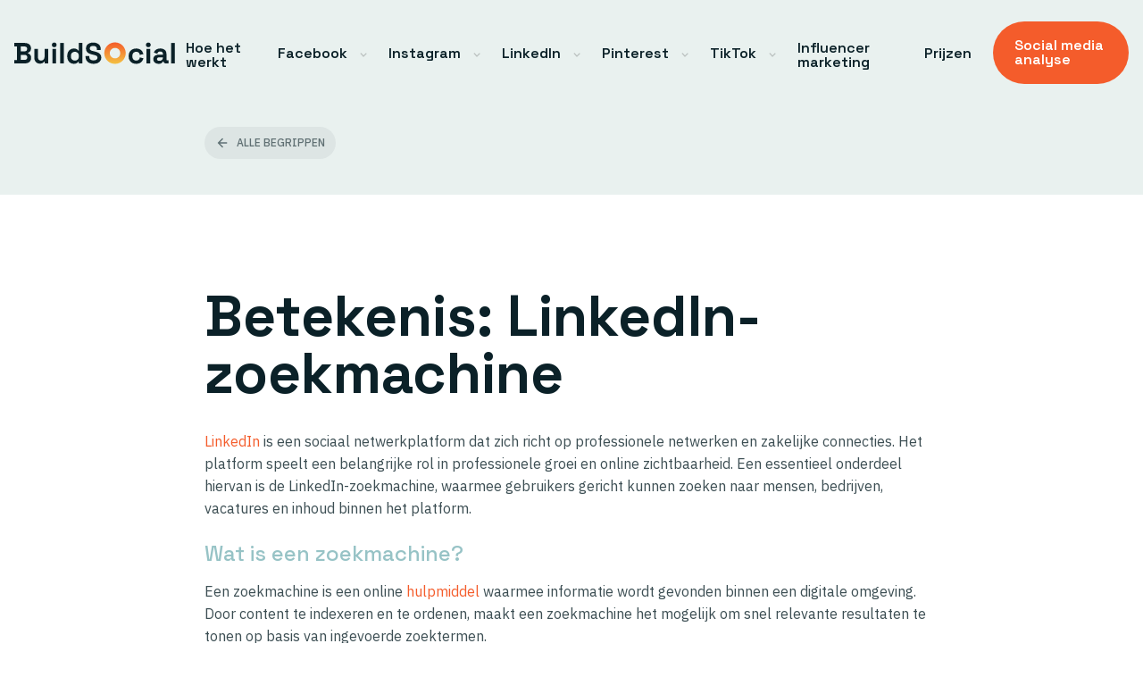

--- FILE ---
content_type: text/html; charset=UTF-8
request_url: https://www.buildsocial.nl/betekenis/linkedin-zoekmachine/
body_size: 12376
content:
<!doctype html>
<html lang="nl" class="no-js">
	<head>
		<meta charset="UTF-8">
		<title>Betekenis: &#039;LinkedIn-zoekmachine&#039; | Buildsocial</title>

		<link href="//www.google-analytics.com" rel="dns-prefetch"> 

		<meta http-equiv="X-UA-Compatible" content="IE=edge,chrome=1">
		<meta content="width=device-width, initial-scale=1.0, maximum-scale=1.0, minimum-scale=1.0, user-scalable=no" name="viewport"/>

		<link rel="apple-touch-icon" sizes="180x180" href="https://www.buildsocial.nl/wp-content/themes/buildsocial/assets/images/favicon/apple-touch-icon.png">
		<link rel="icon" type="image/png" sizes="32x32" href="https://www.buildsocial.nl/wp-content/themes/buildsocial/assets/images/favicon/favicon-32x32.png">
		<link rel="icon" type="image/png" sizes="16x16" href="https://www.buildsocial.nl/wp-content/themes/buildsocial/assets/images/favicon/favicon-16x16.png">
		<link rel="manifest" href="https://www.buildsocial.nl/wp-content/themes/buildsocial/assets/images/favicon/site.webmanifest">
		<link rel="mask-icon" href="https://www.buildsocial.nl/wp-content/themes/buildsocial/assets/images/favicon/safari-pinned-tab.svg" color="#5bbad5">
		<meta name="msapplication-TileColor" content="#ffffff">
		<meta name="theme-color" content="#ffffff">

		<link rel="stylesheet" href="https://unpkg.com/swiper/swiper-bundle.min.css">

		<script src="https://ajax.googleapis.com/ajax/libs/jquery/1.7.1/jquery.min.js" type="text/javascript"></script>
		<script src="https://unpkg.com/swiper/swiper-bundle.min.js"></script>

		<script src="https://www.buildsocial.nl/wp-content/themes/buildsocial/assets/javascripts/doubletaptogo.min.js"></script>
		<script src="https://www.buildsocial.nl/wp-content/themes/buildsocial/assets/javascripts/general.js"></script>

		<!-- Google Tag Manager -->
		<script>(function(w,d,s,l,i){w[l]=w[l]||[];w[l].push({'gtm.start':
		new Date().getTime(),event:'gtm.js'});var f=d.getElementsByTagName(s)[0],
		j=d.createElement(s),dl=l!='dataLayer'?'&l='+l:'';j.async=true;j.src=
		'https://www.googletagmanager.com/gtm.js?id='+i+dl;f.parentNode.insertBefore(j,f);
		})(window,document,'script','dataLayer','GTM-MZ2F65P');</script>
		<!-- End Google Tag Manager -->  

		<meta name='robots' content='index, follow, max-image-preview:large, max-snippet:-1, max-video-preview:-1' />

	<!-- This site is optimized with the Yoast SEO plugin v26.7 - https://yoast.com/wordpress/plugins/seo/ -->
	<meta name="description" content="Wat is &#039;LinkedIn-zoekmachine&#039;? Onze specialisten leggen het uit in onze kennisbank over social media marketing | BuildSocial social media marketing 🔥🚀" />
	<link rel="canonical" href="https://www.buildsocial.nl/betekenis/linkedin-zoekmachine/" />
	<meta property="og:locale" content="nl_NL" />
	<meta property="og:type" content="article" />
	<meta property="og:title" content="Betekenis: &#039;LinkedIn-zoekmachine&#039; | Buildsocial" />
	<meta property="og:description" content="Wat is &#039;LinkedIn-zoekmachine&#039;? Onze specialisten leggen het uit in onze kennisbank over social media marketing | BuildSocial social media marketing 🔥🚀" />
	<meta property="og:url" content="https://www.buildsocial.nl/betekenis/linkedin-zoekmachine/" />
	<meta property="og:site_name" content="BuildSocial" />
	<meta property="article:modified_time" content="2026-01-12T15:14:00+00:00" />
	<meta property="og:image" content="https://www.buildsocial.nl/wp-content/uploads/2023/07/BuildSocial-Logo.jpg" />
	<meta property="og:image:width" content="150" />
	<meta property="og:image:height" content="150" />
	<meta property="og:image:type" content="image/jpeg" />
	<meta name="twitter:card" content="summary_large_image" />
	<meta name="twitter:label1" content="Geschatte leestijd" />
	<meta name="twitter:data1" content="2 minuten" />
	<script type="application/ld+json" class="yoast-schema-graph">{"@context":"https://schema.org","@graph":[{"@type":"WebPage","@id":"https://www.buildsocial.nl/betekenis/linkedin-zoekmachine/","url":"https://www.buildsocial.nl/betekenis/linkedin-zoekmachine/","name":"Betekenis: 'LinkedIn-zoekmachine' | Buildsocial","isPartOf":{"@id":"https://www.buildsocial.nl/#website"},"datePublished":"2023-07-14T06:30:40+00:00","dateModified":"2026-01-12T15:14:00+00:00","description":"Wat is 'LinkedIn-zoekmachine'? Onze specialisten leggen het uit in onze kennisbank over social media marketing | BuildSocial social media marketing 🔥🚀","breadcrumb":{"@id":"https://www.buildsocial.nl/betekenis/linkedin-zoekmachine/#breadcrumb"},"inLanguage":"nl","potentialAction":[{"@type":"ReadAction","target":["https://www.buildsocial.nl/betekenis/linkedin-zoekmachine/"]}]},{"@type":"BreadcrumbList","@id":"https://www.buildsocial.nl/betekenis/linkedin-zoekmachine/#breadcrumb","itemListElement":[{"@type":"ListItem","position":1,"name":"BuildSocial: Social media marketing bureau","item":"https://www.buildsocial.nl/"},{"@type":"ListItem","position":2,"name":"Kennisbank","item":"https://www.buildsocial.nl/betekenis/"},{"@type":"ListItem","position":3,"name":"LinkedIn-zoekmachine"}]},{"@type":"WebSite","@id":"https://www.buildsocial.nl/#website","url":"https://www.buildsocial.nl/","name":"BuildSocial","description":"","potentialAction":[{"@type":"SearchAction","target":{"@type":"EntryPoint","urlTemplate":"https://www.buildsocial.nl/?s={search_term_string}"},"query-input":{"@type":"PropertyValueSpecification","valueRequired":true,"valueName":"search_term_string"}}],"inLanguage":"nl-NL"}]}</script>
	<!-- / Yoast SEO plugin. -->


<link rel="alternate" title="oEmbed (JSON)" type="application/json+oembed" href="https://www.buildsocial.nl/wp-json/oembed/1.0/embed?url=https%3A%2F%2Fwww.buildsocial.nl%2Fbetekenis%2Flinkedin-zoekmachine%2F" />
<link rel="alternate" title="oEmbed (XML)" type="text/xml+oembed" href="https://www.buildsocial.nl/wp-json/oembed/1.0/embed?url=https%3A%2F%2Fwww.buildsocial.nl%2Fbetekenis%2Flinkedin-zoekmachine%2F&#038;format=xml" />
<style id='wp-img-auto-sizes-contain-inline-css' type='text/css'>
img:is([sizes=auto i],[sizes^="auto," i]){contain-intrinsic-size:3000px 1500px}
/*# sourceURL=wp-img-auto-sizes-contain-inline-css */
</style>

<style id='classic-theme-styles-inline-css' type='text/css'>
/*! This file is auto-generated */
.wp-block-button__link{color:#fff;background-color:#32373c;border-radius:9999px;box-shadow:none;text-decoration:none;padding:calc(.667em + 2px) calc(1.333em + 2px);font-size:1.125em}.wp-block-file__button{background:#32373c;color:#fff;text-decoration:none}
/*# sourceURL=/wp-includes/css/classic-themes.min.css */
</style>
<link rel='stylesheet' id='app-css-css' href='https://www.buildsocial.nl/wp-content/themes/buildsocial/pub/app.css?ver=1.0' type='text/css' media='all' />
<script type="text/javascript" src="https://www.buildsocial.nl/wp-includes/js/jquery/jquery.min.js?ver=3.7.1" id="jquery-core-js"></script>
<script type="text/javascript" src="https://www.buildsocial.nl/wp-includes/js/jquery/jquery-migrate.min.js?ver=3.4.1" id="jquery-migrate-js"></script>
<script type="text/javascript" src="https://www.buildsocial.nl/wp-content/themes/buildsocial/pub/app.min.js?ver=1.0.0" id="js-js"></script>
<link rel="https://api.w.org/" href="https://www.buildsocial.nl/wp-json/" /><link rel="alternate" title="JSON" type="application/json" href="https://www.buildsocial.nl/wp-json/wp/v2/kennisbank/2091" /><link rel="EditURI" type="application/rsd+xml" title="RSD" href="https://www.buildsocial.nl/xmlrpc.php?rsd" />
<meta name="generator" content="WordPress 6.9" />
<link rel='shortlink' href='https://www.buildsocial.nl/?p=2091' />
	<style id='global-styles-inline-css' type='text/css'>
:root{--wp--preset--aspect-ratio--square: 1;--wp--preset--aspect-ratio--4-3: 4/3;--wp--preset--aspect-ratio--3-4: 3/4;--wp--preset--aspect-ratio--3-2: 3/2;--wp--preset--aspect-ratio--2-3: 2/3;--wp--preset--aspect-ratio--16-9: 16/9;--wp--preset--aspect-ratio--9-16: 9/16;--wp--preset--color--black: #000000;--wp--preset--color--cyan-bluish-gray: #abb8c3;--wp--preset--color--white: #ffffff;--wp--preset--color--pale-pink: #f78da7;--wp--preset--color--vivid-red: #cf2e2e;--wp--preset--color--luminous-vivid-orange: #ff6900;--wp--preset--color--luminous-vivid-amber: #fcb900;--wp--preset--color--light-green-cyan: #7bdcb5;--wp--preset--color--vivid-green-cyan: #00d084;--wp--preset--color--pale-cyan-blue: #8ed1fc;--wp--preset--color--vivid-cyan-blue: #0693e3;--wp--preset--color--vivid-purple: #9b51e0;--wp--preset--gradient--vivid-cyan-blue-to-vivid-purple: linear-gradient(135deg,rgb(6,147,227) 0%,rgb(155,81,224) 100%);--wp--preset--gradient--light-green-cyan-to-vivid-green-cyan: linear-gradient(135deg,rgb(122,220,180) 0%,rgb(0,208,130) 100%);--wp--preset--gradient--luminous-vivid-amber-to-luminous-vivid-orange: linear-gradient(135deg,rgb(252,185,0) 0%,rgb(255,105,0) 100%);--wp--preset--gradient--luminous-vivid-orange-to-vivid-red: linear-gradient(135deg,rgb(255,105,0) 0%,rgb(207,46,46) 100%);--wp--preset--gradient--very-light-gray-to-cyan-bluish-gray: linear-gradient(135deg,rgb(238,238,238) 0%,rgb(169,184,195) 100%);--wp--preset--gradient--cool-to-warm-spectrum: linear-gradient(135deg,rgb(74,234,220) 0%,rgb(151,120,209) 20%,rgb(207,42,186) 40%,rgb(238,44,130) 60%,rgb(251,105,98) 80%,rgb(254,248,76) 100%);--wp--preset--gradient--blush-light-purple: linear-gradient(135deg,rgb(255,206,236) 0%,rgb(152,150,240) 100%);--wp--preset--gradient--blush-bordeaux: linear-gradient(135deg,rgb(254,205,165) 0%,rgb(254,45,45) 50%,rgb(107,0,62) 100%);--wp--preset--gradient--luminous-dusk: linear-gradient(135deg,rgb(255,203,112) 0%,rgb(199,81,192) 50%,rgb(65,88,208) 100%);--wp--preset--gradient--pale-ocean: linear-gradient(135deg,rgb(255,245,203) 0%,rgb(182,227,212) 50%,rgb(51,167,181) 100%);--wp--preset--gradient--electric-grass: linear-gradient(135deg,rgb(202,248,128) 0%,rgb(113,206,126) 100%);--wp--preset--gradient--midnight: linear-gradient(135deg,rgb(2,3,129) 0%,rgb(40,116,252) 100%);--wp--preset--font-size--small: 13px;--wp--preset--font-size--medium: 20px;--wp--preset--font-size--large: 36px;--wp--preset--font-size--x-large: 42px;--wp--preset--spacing--20: 0.44rem;--wp--preset--spacing--30: 0.67rem;--wp--preset--spacing--40: 1rem;--wp--preset--spacing--50: 1.5rem;--wp--preset--spacing--60: 2.25rem;--wp--preset--spacing--70: 3.38rem;--wp--preset--spacing--80: 5.06rem;--wp--preset--shadow--natural: 6px 6px 9px rgba(0, 0, 0, 0.2);--wp--preset--shadow--deep: 12px 12px 50px rgba(0, 0, 0, 0.4);--wp--preset--shadow--sharp: 6px 6px 0px rgba(0, 0, 0, 0.2);--wp--preset--shadow--outlined: 6px 6px 0px -3px rgb(255, 255, 255), 6px 6px rgb(0, 0, 0);--wp--preset--shadow--crisp: 6px 6px 0px rgb(0, 0, 0);}:where(.is-layout-flex){gap: 0.5em;}:where(.is-layout-grid){gap: 0.5em;}body .is-layout-flex{display: flex;}.is-layout-flex{flex-wrap: wrap;align-items: center;}.is-layout-flex > :is(*, div){margin: 0;}body .is-layout-grid{display: grid;}.is-layout-grid > :is(*, div){margin: 0;}:where(.wp-block-columns.is-layout-flex){gap: 2em;}:where(.wp-block-columns.is-layout-grid){gap: 2em;}:where(.wp-block-post-template.is-layout-flex){gap: 1.25em;}:where(.wp-block-post-template.is-layout-grid){gap: 1.25em;}.has-black-color{color: var(--wp--preset--color--black) !important;}.has-cyan-bluish-gray-color{color: var(--wp--preset--color--cyan-bluish-gray) !important;}.has-white-color{color: var(--wp--preset--color--white) !important;}.has-pale-pink-color{color: var(--wp--preset--color--pale-pink) !important;}.has-vivid-red-color{color: var(--wp--preset--color--vivid-red) !important;}.has-luminous-vivid-orange-color{color: var(--wp--preset--color--luminous-vivid-orange) !important;}.has-luminous-vivid-amber-color{color: var(--wp--preset--color--luminous-vivid-amber) !important;}.has-light-green-cyan-color{color: var(--wp--preset--color--light-green-cyan) !important;}.has-vivid-green-cyan-color{color: var(--wp--preset--color--vivid-green-cyan) !important;}.has-pale-cyan-blue-color{color: var(--wp--preset--color--pale-cyan-blue) !important;}.has-vivid-cyan-blue-color{color: var(--wp--preset--color--vivid-cyan-blue) !important;}.has-vivid-purple-color{color: var(--wp--preset--color--vivid-purple) !important;}.has-black-background-color{background-color: var(--wp--preset--color--black) !important;}.has-cyan-bluish-gray-background-color{background-color: var(--wp--preset--color--cyan-bluish-gray) !important;}.has-white-background-color{background-color: var(--wp--preset--color--white) !important;}.has-pale-pink-background-color{background-color: var(--wp--preset--color--pale-pink) !important;}.has-vivid-red-background-color{background-color: var(--wp--preset--color--vivid-red) !important;}.has-luminous-vivid-orange-background-color{background-color: var(--wp--preset--color--luminous-vivid-orange) !important;}.has-luminous-vivid-amber-background-color{background-color: var(--wp--preset--color--luminous-vivid-amber) !important;}.has-light-green-cyan-background-color{background-color: var(--wp--preset--color--light-green-cyan) !important;}.has-vivid-green-cyan-background-color{background-color: var(--wp--preset--color--vivid-green-cyan) !important;}.has-pale-cyan-blue-background-color{background-color: var(--wp--preset--color--pale-cyan-blue) !important;}.has-vivid-cyan-blue-background-color{background-color: var(--wp--preset--color--vivid-cyan-blue) !important;}.has-vivid-purple-background-color{background-color: var(--wp--preset--color--vivid-purple) !important;}.has-black-border-color{border-color: var(--wp--preset--color--black) !important;}.has-cyan-bluish-gray-border-color{border-color: var(--wp--preset--color--cyan-bluish-gray) !important;}.has-white-border-color{border-color: var(--wp--preset--color--white) !important;}.has-pale-pink-border-color{border-color: var(--wp--preset--color--pale-pink) !important;}.has-vivid-red-border-color{border-color: var(--wp--preset--color--vivid-red) !important;}.has-luminous-vivid-orange-border-color{border-color: var(--wp--preset--color--luminous-vivid-orange) !important;}.has-luminous-vivid-amber-border-color{border-color: var(--wp--preset--color--luminous-vivid-amber) !important;}.has-light-green-cyan-border-color{border-color: var(--wp--preset--color--light-green-cyan) !important;}.has-vivid-green-cyan-border-color{border-color: var(--wp--preset--color--vivid-green-cyan) !important;}.has-pale-cyan-blue-border-color{border-color: var(--wp--preset--color--pale-cyan-blue) !important;}.has-vivid-cyan-blue-border-color{border-color: var(--wp--preset--color--vivid-cyan-blue) !important;}.has-vivid-purple-border-color{border-color: var(--wp--preset--color--vivid-purple) !important;}.has-vivid-cyan-blue-to-vivid-purple-gradient-background{background: var(--wp--preset--gradient--vivid-cyan-blue-to-vivid-purple) !important;}.has-light-green-cyan-to-vivid-green-cyan-gradient-background{background: var(--wp--preset--gradient--light-green-cyan-to-vivid-green-cyan) !important;}.has-luminous-vivid-amber-to-luminous-vivid-orange-gradient-background{background: var(--wp--preset--gradient--luminous-vivid-amber-to-luminous-vivid-orange) !important;}.has-luminous-vivid-orange-to-vivid-red-gradient-background{background: var(--wp--preset--gradient--luminous-vivid-orange-to-vivid-red) !important;}.has-very-light-gray-to-cyan-bluish-gray-gradient-background{background: var(--wp--preset--gradient--very-light-gray-to-cyan-bluish-gray) !important;}.has-cool-to-warm-spectrum-gradient-background{background: var(--wp--preset--gradient--cool-to-warm-spectrum) !important;}.has-blush-light-purple-gradient-background{background: var(--wp--preset--gradient--blush-light-purple) !important;}.has-blush-bordeaux-gradient-background{background: var(--wp--preset--gradient--blush-bordeaux) !important;}.has-luminous-dusk-gradient-background{background: var(--wp--preset--gradient--luminous-dusk) !important;}.has-pale-ocean-gradient-background{background: var(--wp--preset--gradient--pale-ocean) !important;}.has-electric-grass-gradient-background{background: var(--wp--preset--gradient--electric-grass) !important;}.has-midnight-gradient-background{background: var(--wp--preset--gradient--midnight) !important;}.has-small-font-size{font-size: var(--wp--preset--font-size--small) !important;}.has-medium-font-size{font-size: var(--wp--preset--font-size--medium) !important;}.has-large-font-size{font-size: var(--wp--preset--font-size--large) !important;}.has-x-large-font-size{font-size: var(--wp--preset--font-size--x-large) !important;}
/*# sourceURL=global-styles-inline-css */
</style>
</head>
	
	<body class="wp-singular kennisbank-template-default single single-kennisbank postid-2091 wp-theme-buildsocial">
	<!-- Google Tag Manager (noscript) -->
	<noscript><iframe src="https://www.googletagmanager.com/ns.html?id=GTM-MZ2F65P"
	height="0" width="0" style="display:none;visibility:hidden"></iframe></noscript>
	<!-- End Google Tag Manager (noscript) -->
	
		<div id="to-top"></div>

		<nav class="page-navigation">
			<div class="container">
				<div class="row">
					<div class="col-lg-12">

						<div class="page-navigation__wrapper">

							<a href="/" class="page-logo">
								<!-- <img src="https://www.buildsocial.nl/wp-content/themes/buildsocial/assets/images/buildsocial-by-contentmakers.png" alt="Buildsocial by Contentmakers"> -->
								<svg alt="BuildSocial: social media marketing" width="352" height="47" viewBox="0 0 352 47" fill="none" xmlns="http://www.w3.org/2000/svg">
<path d="M0 46.0002V38.5762H5.888V8.6242H0V1.2002H23.04C25.7707 1.2002 28.1387 1.66953 30.144 2.6082C32.192 3.5042 33.7707 4.80553 34.88 6.5122C36.032 8.1762 36.608 10.1815 36.608 12.5282V13.1682C36.608 15.2162 36.224 16.9015 35.456 18.2242C34.688 19.5042 33.7707 20.5069 32.704 21.2322C31.68 21.9149 30.6987 22.4055 29.76 22.7042V23.8562C30.6987 24.1122 31.7227 24.6029 32.832 25.3282C33.9413 26.0109 34.88 27.0135 35.648 28.3362C36.4587 29.6589 36.864 31.3869 36.864 33.5202V34.1602C36.864 36.6349 36.288 38.7682 35.136 40.5602C33.984 42.3095 32.384 43.6535 30.336 44.5922C28.3307 45.5309 25.984 46.0002 23.296 46.0002H0ZM14.336 38.3202H22.272C24.1067 38.3202 25.5787 37.8722 26.688 36.9762C27.84 36.0802 28.416 34.8002 28.416 33.1362V32.4962C28.416 30.8322 27.8613 29.5522 26.752 28.6562C25.6427 27.7602 24.1493 27.3122 22.272 27.3122H14.336V38.3202ZM14.336 19.6322H22.144C23.8933 19.6322 25.3227 19.1842 26.432 18.2882C27.584 17.3922 28.16 16.1549 28.16 14.5762V13.9362C28.16 12.3149 27.6053 11.0775 26.496 10.2242C25.3867 9.3282 23.936 8.8802 22.144 8.8802H14.336V19.6322Z" fill="#0B2128"/>
<path d="M56.132 46.5122C53.6573 46.5122 51.4813 45.9575 49.604 44.8482C47.7693 43.6962 46.34 42.1175 45.316 40.1122C44.292 38.1069 43.78 35.8029 43.78 33.2002V14.2562H51.844V32.5602C51.844 34.9495 52.42 36.7415 53.572 37.9362C54.7667 39.1309 56.452 39.7282 58.628 39.7282C61.1027 39.7282 63.0227 38.9175 64.388 37.2962C65.7533 35.6322 66.436 33.3282 66.436 30.3842V14.2562H74.5V46.0002H66.564V41.8402H65.412C64.9 42.9069 63.94 43.9522 62.532 44.9762C61.124 46.0002 58.9907 46.5122 56.132 46.5122Z" fill="#0B2128"/>
<path d="M83.4735 46.0002V14.2562H91.5375V46.0002H83.4735ZM87.5055 10.5442C86.0548 10.5442 84.8175 10.0749 83.7935 9.1362C82.8122 8.19753 82.3215 6.9602 82.3215 5.4242C82.3215 3.8882 82.8122 2.65087 83.7935 1.7122C84.8175 0.773533 86.0548 0.304199 87.5055 0.304199C88.9988 0.304199 90.2362 0.773533 91.2175 1.7122C92.1988 2.65087 92.6895 3.8882 92.6895 5.4242C92.6895 6.9602 92.1988 8.19753 91.2175 9.1362C90.2362 10.0749 88.9988 10.5442 87.5055 10.5442Z" fill="#0B2128"/>
<path d="M100.474 46.0002V1.2002H108.537V46.0002H100.474Z" fill="#0B2128"/>
<path d="M130.273 46.8962C127.756 46.8962 125.388 46.2775 123.17 45.0402C120.993 43.7602 119.244 41.9042 117.922 39.4722C116.599 37.0402 115.938 34.0962 115.938 30.6402V29.6162C115.938 26.1602 116.599 23.2162 117.922 20.7842C119.244 18.3522 120.993 16.5175 123.17 15.2802C125.346 14.0002 127.714 13.3602 130.273 13.3602C132.193 13.3602 133.794 13.5949 135.074 14.0642C136.396 14.4909 137.463 15.0455 138.273 15.7282C139.084 16.4109 139.703 17.1362 140.13 17.9042H141.281V1.2002H149.346V46.0002H141.41V42.1602H140.258C139.532 43.3549 138.402 44.4429 136.866 45.4242C135.372 46.4055 133.175 46.8962 130.273 46.8962ZM132.706 39.8562C135.18 39.8562 137.249 39.0669 138.913 37.4882C140.577 35.8669 141.41 33.5202 141.41 30.4482V29.8082C141.41 26.7362 140.577 24.4109 138.913 22.8322C137.292 21.2109 135.223 20.4002 132.706 20.4002C130.231 20.4002 128.161 21.2109 126.497 22.8322C124.833 24.4109 124.002 26.7362 124.002 29.8082V30.4482C124.002 33.5202 124.833 35.8669 126.497 37.4882C128.161 39.0669 130.231 39.8562 132.706 39.8562Z" fill="#0B2128"/>
<path d="M173.582 46.8962C170.126 46.8962 167.075 46.2775 164.43 45.0402C161.785 43.8029 159.715 42.0322 158.222 39.7282C156.729 37.4242 155.982 34.6509 155.982 31.4082V29.6162H164.302V31.4082C164.302 34.0962 165.134 36.1229 166.798 37.4882C168.462 38.8109 170.723 39.4722 173.582 39.4722C176.483 39.4722 178.638 38.8962 180.046 37.7442C181.497 36.5922 182.222 35.1202 182.222 33.3282C182.222 32.0909 181.859 31.0882 181.134 30.3202C180.451 29.5522 179.427 28.9335 178.062 28.4642C176.739 27.9522 175.118 27.4829 173.198 27.0562L171.726 26.7362C168.654 26.0535 166.009 25.2002 163.79 24.1762C161.614 23.1095 159.929 21.7229 158.734 20.0162C157.582 18.3095 157.006 16.0909 157.006 13.3602C157.006 10.6295 157.646 8.3042 158.926 6.3842C160.249 4.42153 162.083 2.9282 164.43 1.9042C166.819 0.837533 169.614 0.304199 172.814 0.304199C176.014 0.304199 178.851 0.858866 181.326 1.9682C183.843 3.03487 185.806 4.6562 187.214 6.8322C188.665 8.96553 189.39 11.6535 189.39 14.8962V16.8162H181.07V14.8962C181.07 13.1895 180.729 11.8242 180.046 10.8002C179.406 9.73353 178.467 8.96553 177.23 8.4962C175.993 7.9842 174.521 7.7282 172.814 7.7282C170.254 7.7282 168.355 8.21887 167.118 9.2002C165.923 10.1389 165.326 11.4402 165.326 13.1042C165.326 14.2135 165.603 15.1522 166.158 15.9202C166.755 16.6882 167.63 17.3282 168.782 17.8402C169.934 18.3522 171.406 18.8002 173.198 19.1842L174.67 19.5042C177.87 20.1869 180.643 21.0615 182.99 22.1282C185.379 23.1949 187.235 24.6029 188.558 26.3522C189.881 28.1015 190.542 30.3415 190.542 33.0722C190.542 35.8029 189.838 38.2135 188.43 40.3042C187.065 42.3522 185.102 43.9735 182.542 45.1682C180.025 46.3202 177.038 46.8962 173.582 46.8962Z" fill="#0B2128"/>
<path d="M266.904 46.8962C263.832 46.8962 261.037 46.2562 258.52 44.9762C256.045 43.6962 254.083 41.8402 252.632 39.4082C251.181 36.9762 250.456 34.0322 250.456 30.5762V29.6802C250.456 26.2242 251.181 23.2802 252.632 20.8482C254.083 18.4162 256.045 16.5602 258.52 15.2802C261.037 14.0002 263.832 13.3602 266.904 13.3602C269.933 13.3602 272.536 13.8935 274.712 14.9602C276.888 16.0269 278.637 17.4989 279.96 19.3762C281.325 21.2109 282.221 23.3015 282.648 25.6482L274.84 27.3122C274.669 26.0322 274.285 24.8802 273.688 23.8562C273.091 22.8322 272.237 22.0215 271.128 21.4242C270.061 20.8269 268.717 20.5282 267.096 20.5282C265.475 20.5282 264.003 20.8909 262.68 21.6162C261.4 22.2989 260.376 23.3442 259.608 24.7522C258.883 26.1175 258.52 27.8029 258.52 29.8082V30.4482C258.52 32.4535 258.883 34.1602 259.608 35.5682C260.376 36.9335 261.4 37.9789 262.68 38.7042C264.003 39.3869 265.475 39.7282 267.096 39.7282C269.528 39.7282 271.363 39.1095 272.6 37.8722C273.88 36.5922 274.691 34.9282 275.032 32.8802L282.84 34.7362C282.285 36.9975 281.325 39.0669 279.96 40.9442C278.637 42.7789 276.888 44.2295 274.712 45.2962C272.536 46.3629 269.933 46.8962 266.904 46.8962Z" fill="#0B2128"/>
<path d="M289.492 46.0002V14.2562H297.556V46.0002H289.492ZM293.524 10.5442C292.073 10.5442 290.836 10.0749 289.812 9.1362C288.831 8.19753 288.34 6.9602 288.34 5.4242C288.34 3.8882 288.831 2.65087 289.812 1.7122C290.836 0.773533 292.073 0.304199 293.524 0.304199C295.017 0.304199 296.255 0.773533 297.236 1.7122C298.217 2.65087 298.708 3.8882 298.708 5.4242C298.708 6.9602 298.217 8.19753 297.236 9.1362C296.255 10.0749 295.017 10.5442 293.524 10.5442Z" fill="#0B2128"/>
<path d="M316.348 46.8962C314.087 46.8962 312.06 46.5122 310.268 45.7442C308.476 44.9335 307.047 43.7815 305.98 42.2882C304.956 40.7522 304.444 38.8962 304.444 36.7202C304.444 34.5442 304.956 32.7309 305.98 31.2802C307.047 29.7869 308.497 28.6775 310.332 27.9522C312.209 27.1842 314.343 26.8002 316.732 26.8002H325.436V25.0082C325.436 23.5149 324.967 22.2989 324.028 21.3602C323.089 20.3789 321.596 19.8882 319.548 19.8882C317.543 19.8882 316.049 20.3575 315.068 21.2962C314.087 22.1922 313.447 23.3655 313.148 24.8162L305.724 22.3202C306.236 20.6989 307.047 19.2269 308.156 17.9042C309.308 16.5389 310.823 15.4509 312.7 14.6402C314.62 13.7869 316.945 13.3602 319.676 13.3602C323.857 13.3602 327.164 14.4055 329.596 16.4962C332.028 18.5869 333.244 21.6162 333.244 25.5842V37.4242C333.244 38.7042 333.841 39.3442 335.036 39.3442H337.596V46.0002H332.22C330.641 46.0002 329.34 45.6162 328.316 44.8482C327.292 44.0802 326.78 43.0562 326.78 41.7762V41.7122H325.564C325.393 42.2242 325.009 42.9069 324.412 43.7602C323.815 44.5709 322.876 45.2962 321.596 45.9362C320.316 46.5762 318.567 46.8962 316.348 46.8962ZM317.756 40.3682C320.017 40.3682 321.852 39.7495 323.26 38.5122C324.711 37.2322 325.436 35.5469 325.436 33.4562V32.8162H317.308C315.815 32.8162 314.641 33.1362 313.788 33.7762C312.935 34.4162 312.508 35.3122 312.508 36.4642C312.508 37.6162 312.956 38.5549 313.852 39.2802C314.748 40.0055 316.049 40.3682 317.756 40.3682Z" fill="#0B2128"/>
<path d="M343.492 46.0002V1.2002H351.556V46.0002H343.492Z" fill="#0B2128"/>
<path fill-rule="evenodd" clip-rule="evenodd" d="M220.556 35C226.907 35 232.056 29.8513 232.056 23.5C232.056 17.1487 226.907 12 220.556 12C214.205 12 209.056 17.1487 209.056 23.5C209.056 29.8513 214.205 35 220.556 35ZM220.556 47C233.535 47 244.056 36.4787 244.056 23.5C244.056 10.5213 233.535 0 220.556 0C207.577 0 197.056 10.5213 197.056 23.5C197.056 36.4787 207.577 47 220.556 47Z" fill="url(#paint0_linear_3_777)"/>
<defs>
<linearGradient id="paint0_linear_3_777" x1="220.556" y1="0" x2="220.556" y2="47" gradientUnits="userSpaceOnUse">
<stop stop-color="#F45C2B"/>
<stop offset="1" stop-color="#F4C242"/>
</linearGradient>
</defs>
</svg>
							</a>
							
							
								<div class="page-navigation__toggle"><svg width="28" height="14" fill="none" xmlns="http://www.w3.org/2000/svg"><path fill="#0B2128" d="M0 0h28v2H0zM0 6h28v2H0zM0 12h28v2H0z"/></svg></div>

								<div class="page-navigation__navigation">
									<div class="page-navigation__close"><svg width="16" height="16" fill="none" xmlns="http://www.w3.org/2000/svg"><path d="m12.667 3.333-9.334 9.334M3.333 3.333l9.334 9.334" stroke="#FFFFFF" stroke-width="2" stroke-miterlimit="10"/></svg>sluiten</div>
									<div class="main-nav"><ul id="menu-hoofdnavigatie" class="menu"><li id="menu-item-29" class="menu-item menu-item-type-post_type menu-item-object-page menu-item-29"><a href="https://www.buildsocial.nl/hoe-het-werkt/">Hoe het werkt</a></li>
<li id="menu-item-28" class="menu-item menu-item-type-post_type menu-item-object-page menu-item-has-children menu-item-28"><a href="https://www.buildsocial.nl/facebook/">Facebook</a>
<ul class="sub-menu">
	<li id="menu-item-46" class="menu-item menu-item-type-post_type menu-item-object-page menu-item-46"><a href="https://www.buildsocial.nl/facebook/facebook-adverteren-uitbesteden/">Facebook adverteren</a></li>
	<li id="menu-item-305" class="menu-item menu-item-type-post_type menu-item-object-page menu-item-305"><a href="https://www.buildsocial.nl/facebook/facebook-beheer/">Facebook beheer</a></li>
	<li id="menu-item-304" class="menu-item menu-item-type-post_type menu-item-object-page menu-item-304"><a href="https://www.buildsocial.nl/facebook/facebook-expert/">Facebook expert</a></li>
	<li id="menu-item-303" class="menu-item menu-item-type-post_type menu-item-object-page menu-item-303"><a href="https://www.buildsocial.nl/facebook/facebook-marketing/">Facebook marketing</a></li>
	<li id="menu-item-5819" class="menu-item menu-item-type-post_type menu-item-object-page menu-item-5819"><a href="https://www.buildsocial.nl/facebook/facebook-strategie/">Facebook strategie</a></li>
</ul>
</li>
<li id="menu-item-30" class="menu-item menu-item-type-post_type menu-item-object-page menu-item-has-children menu-item-30"><a href="https://www.buildsocial.nl/instagram/">Instagram</a>
<ul class="sub-menu">
	<li id="menu-item-44" class="menu-item menu-item-type-post_type menu-item-object-page menu-item-44"><a href="https://www.buildsocial.nl/instagram/instagram-adverteren/">Instagram adverteren</a></li>
	<li id="menu-item-376" class="menu-item menu-item-type-post_type menu-item-object-page menu-item-376"><a href="https://www.buildsocial.nl/instagram/instagram-beheer/">Instagram beheer</a></li>
	<li id="menu-item-424" class="menu-item menu-item-type-post_type menu-item-object-page menu-item-424"><a href="https://www.buildsocial.nl/instagram/instagram-marketing/">Instagram marketing</a></li>
	<li id="menu-item-423" class="menu-item menu-item-type-post_type menu-item-object-page menu-item-423"><a href="https://www.buildsocial.nl/instagram/instagram-specialist/">Instagram specialist</a></li>
	<li id="menu-item-1036" class="menu-item menu-item-type-post_type menu-item-object-page menu-item-1036"><a href="https://www.buildsocial.nl/instagram/strategie/">Instagram strategie</a></li>
</ul>
</li>
<li id="menu-item-32" class="menu-item menu-item-type-post_type menu-item-object-page menu-item-has-children menu-item-32"><a href="https://www.buildsocial.nl/linkedin/">LinkedIn</a>
<ul class="sub-menu">
	<li id="menu-item-396" class="menu-item menu-item-type-post_type menu-item-object-page menu-item-396"><a href="https://www.buildsocial.nl/linkedin/linkedin-adverteren/">LinkedIn adverteren</a></li>
	<li id="menu-item-394" class="menu-item menu-item-type-post_type menu-item-object-page menu-item-394"><a href="https://www.buildsocial.nl/linkedin/linkedin-beheer/">LinkedIn beheer</a></li>
	<li id="menu-item-393" class="menu-item menu-item-type-post_type menu-item-object-page menu-item-393"><a href="https://www.buildsocial.nl/linkedin/linkedin-marketing/">LinkedIn marketing</a></li>
	<li id="menu-item-392" class="menu-item menu-item-type-post_type menu-item-object-page menu-item-392"><a href="https://www.buildsocial.nl/linkedin/linkedin-specialist/">LinkedIn specialist</a></li>
	<li id="menu-item-1714" class="menu-item menu-item-type-post_type menu-item-object-page menu-item-1714"><a href="https://www.buildsocial.nl/linkedin/strategie/">LinkedIn strategie</a></li>
</ul>
</li>
<li id="menu-item-33" class="menu-item menu-item-type-post_type menu-item-object-page menu-item-has-children menu-item-33"><a href="https://www.buildsocial.nl/pinterest/">Pinterest</a>
<ul class="sub-menu">
	<li id="menu-item-361" class="menu-item menu-item-type-post_type menu-item-object-page menu-item-361"><a href="https://www.buildsocial.nl/pinterest/pinterest-adverteren/">Pinterest adverteren</a></li>
	<li id="menu-item-356" class="menu-item menu-item-type-post_type menu-item-object-page menu-item-356"><a href="https://www.buildsocial.nl/pinterest/pinterest-expert/">Pinterest expert</a></li>
	<li id="menu-item-359" class="menu-item menu-item-type-post_type menu-item-object-page menu-item-359"><a href="https://www.buildsocial.nl/pinterest/pinterest-marketing/">Pinterest marketing</a></li>
	<li id="menu-item-358" class="menu-item menu-item-type-post_type menu-item-object-page menu-item-358"><a href="https://www.buildsocial.nl/pinterest/pinterest-seo/">Pinterest SEO</a></li>
	<li id="menu-item-357" class="menu-item menu-item-type-post_type menu-item-object-page menu-item-357"><a href="https://www.buildsocial.nl/pinterest/pinterest-shopping/">Pinterest shopping</a></li>
	<li id="menu-item-355" class="menu-item menu-item-type-post_type menu-item-object-page menu-item-355"><a href="https://www.buildsocial.nl/pinterest/pinterest-volgers/">Pinterest volgers</a></li>
	<li id="menu-item-354" class="menu-item menu-item-type-post_type menu-item-object-page menu-item-354"><a href="https://www.buildsocial.nl/pinterest/pinterest-voor-bedrijven/">Pinterest voor bedrijven</a></li>
</ul>
</li>
<li id="menu-item-1121" class="menu-item menu-item-type-post_type menu-item-object-page menu-item-has-children menu-item-1121"><a href="https://www.buildsocial.nl/tiktok/">TikTok</a>
<ul class="sub-menu">
	<li id="menu-item-1123" class="menu-item menu-item-type-post_type menu-item-object-page menu-item-1123"><a href="https://www.buildsocial.nl/tiktok/tiktok-adverteren/">TikTok adverteren</a></li>
	<li id="menu-item-1122" class="menu-item menu-item-type-post_type menu-item-object-page menu-item-1122"><a href="https://www.buildsocial.nl/tiktok/tiktok-marketing/">TikTok marketing</a></li>
	<li id="menu-item-1193" class="menu-item menu-item-type-post_type menu-item-object-page menu-item-1193"><a href="https://www.buildsocial.nl/tiktok/tiktok-voor-bedrijven/">TikTok voor bedrijven</a></li>
</ul>
</li>
<li id="menu-item-1125" class="menu-item menu-item-type-post_type menu-item-object-page menu-item-1125"><a href="https://www.buildsocial.nl/influencer-marketing/">Influencer marketing</a></li>
<li id="menu-item-34" class="menu-item menu-item-type-post_type menu-item-object-page menu-item-34"><a href="https://www.buildsocial.nl/prijzen/">Prijzen</a></li>
<li id="menu-item-942" class="nav-button menu-item menu-item-type-post_type menu-item-object-page menu-item-942"><a href="https://www.buildsocial.nl/social-media-analyse/">Social media analyse</a></li>
</ul></div>								</div>

							
						</div>

					</div>
				</div>
			</div>
		</nav>
  


<section class="section section--E9F1EF section--blog-header"> 
	<div class="container"> 
		<div class="row">
			<div class="offset-xl-2 offset-lg-1 col-xl-8 col-lg-10 editor">
				<a class="back-to-overview" href="/kennisbank/"><svg width="16" height="16" fill="none" xmlns="http://www.w3.org/2000/svg"><path d="m8 13.333.94-.94-3.72-3.726h8.114V7.333H5.22l3.727-3.72L8 2.667 2.667 8 8 13.333Z" fill="#0B2128"/></svg>Alle begrippen</a>
							</div>

		</div> 
	</div>  
</section>

<section class="section section--blog">
	<div class="container">
		<div class="row">
			<div class="offset-lg-2 col-lg-8 editor editor--blog"><h1>Betekenis: LinkedIn-zoekmachine</h1>
<p class="isSelectedEnd"><a href="https://www.buildsocial.nl/linkedin/">LinkedIn</a> is een sociaal netwerkplatform dat zich richt op professionele netwerken en zakelijke connecties. Het platform speelt een belangrijke rol in professionele groei en online zichtbaarheid. Een essentieel onderdeel hiervan is de LinkedIn-zoekmachine, waarmee gebruikers gericht kunnen zoeken naar mensen, bedrijven, vacatures en inhoud binnen het platform.</p>
<h2>Wat is een zoekmachine?</h2>
<p class="isSelectedEnd">Een zoekmachine is een online <a href="https://www.buildsocial.nl/social-media-tools/">hulpmiddel</a> waarmee informatie wordt gevonden binnen een digitale omgeving. Door content te indexeren en te ordenen, maakt een zoekmachine het mogelijk om snel relevante resultaten te tonen op basis van ingevoerde zoektermen.</p>
<h2>De LinkedIn-zoekmachine uitgelegd</h2>
<p class="isSelectedEnd">De LinkedIn-zoekmachine is specifiek ontwikkeld om gebruikers te helpen relevante informatie te vinden binnen het LinkedIn-platform. In tegenstelling tot algemene zoekmachines richt LinkedIn zich volledig op professionele data, zoals functies, bedrijven, vaardigheden en zakelijke content.</p>
<h2>Hoe werkt de LinkedIn-zoekmachine?</h2>
<p class="isSelectedEnd">Bij het gebruik van de LinkedIn-zoekmachine kunnen verschillende filters worden toegepast om de zoekresultaten te verfijnen:</p>
<p><strong>1. Personen</strong>: Met deze filter kun je zoeken op naam, functietitel, bedrijf, locatie en branche. Dit is vooral handig voor het vinden van potentiële klanten, zakelijke partners of nieuwe connecties.</p>
<p><strong>2. Bedrijven</strong>: Deze optie maakt het mogelijk om bedrijven te vinden op basis van naam, locatie, grootte en sector. Dit is nuttig voor marktonderzoek, salestrajecten of het verkennen van samenwerkingen.</p>
<p><strong>3. Vacatures</strong>: Met de vacaturefilter kunnen gebruikers zoeken naar openstaande functies op basis van functietitel, locatie en organisatie. Dit ondersteunt professionals bij het vinden van nieuwe carrièremogelijkheden.</p>
<p><strong>4. Inhoud</strong>: Hiermee kun je zoeken naar artikelen, posts en discussies rondom specifieke onderwerpen of zoekwoorden. Dit is waardevol voor kennisdeling, thought leadership en het volgen van trends binnen een vakgebied.</p>
<h2>Waarom is de LinkedIn-zoekmachine zo waardevol?</h2>
<p class="isSelectedEnd">De LinkedIn-zoekmachine stelt professionals en bedrijven in staat om zeer gericht te zoeken binnen een zakelijke context. Door slim gebruik te maken van filters en zoekopdrachten kun je sneller relevante connecties leggen, kansen identificeren en zichtbaarheid opbouwen binnen je netwerk.</p>
<h2>Strategisch voordeel van slim zoeken op LinkedIn</h2>
<p>Wie de LinkedIn-zoekmachine effectief inzet, haalt meer uit het platform. Toch vraagt dit om kennis van filters, zoeklogica en profieloptimalisatie. In dat geval kan <a href="https://www.buildsocial.nl/linkedin/">LinkedIn uitbesteden</a> een strategische keuze zijn, zodat zoekfunctionaliteiten doelgericht worden ingezet voor groei, zichtbaarheid en leadgeneratie.</p>
</div>
		</div>
	</div>
</section>



<section class="section section--E9F1EF section--flex-padding section--cta" id="section--">

	<div class="section-visuals section-visuals--left">
		<div class="section-visual section-visual--cta section-visual--1"><svg width="66" height="66" viewBox="0 0 66 66" fill="none" xmlns="http://www.w3.org/2000/svg"> <path fill-rule="evenodd" clip-rule="evenodd" d="M33 54.6207C44.9408 54.6207 54.6207 44.9408 54.6207 33C54.6207 21.0592 44.9408 11.3793 33 11.3793C21.0592 11.3793 11.3793 21.0592 11.3793 33C11.3793 44.9408 21.0592 54.6207 33 54.6207ZM33 66C51.2254 66 66 51.2254 66 33C66 14.7746 51.2254 0 33 0C14.7746 0 0 14.7746 0 33C0 51.2254 14.7746 66 33 66Z" fill="url(#paint0_linear_129_575)"/> <defs> <linearGradient id="paint0_linear_129_575" x1="33" y1="0" x2="33" y2="66" gradientUnits="userSpaceOnUse"> <stop stop-color="#97C3C6"/> <stop offset="1" stop-color="#97C3C6" stop-opacity="0"/> </linearGradient> </defs> </svg></div>
		<div class="section-visual section-visual--cta section-visual--2"><svg width="58" height="100" viewBox="0 0 58 100" fill="none" xmlns="http://www.w3.org/2000/svg"> <path d="M58 50C58 77.6142 35.6142 100 8 100C-19.6142 100 -42 77.6142 -42 50C-42 22.3858 -19.6142 0 8 0C35.6142 0 58 22.3858 58 50Z" fill="url(#paint0_linear_129_576)"/> <defs> <linearGradient id="paint0_linear_129_576" x1="33.8621" y1="14.6552" x2="-6.65517" y2="71.5517" gradientUnits="userSpaceOnUse"> <stop stop-color="#D2DFDC"/> <stop offset="1" stop-color="#D2DFDC" stop-opacity="0"/> </linearGradient> </defs> </svg></div>
		<div class="section-visual section-visual--cta section-visual--5"><svg width="37" height="37" viewBox="0 0 37 37" fill="none" xmlns="http://www.w3.org/2000/svg"> <circle cx="18.5" cy="18.5" r="18.5" fill="url(#paint0_linear_140_2064)"/> <defs> <linearGradient id="paint0_linear_140_2064" x1="28.069" y1="5.42241" x2="13.0776" y2="26.4741" gradientUnits="userSpaceOnUse"> <stop stop-color="#0B2128"/> <stop offset="1" stop-color="#0B2128" stop-opacity="0"/> </linearGradient> </defs> </svg></div>
	</div>
	
	<div class="container">
		<div class="row">
			<div class="offset-xl-3 col-xl-6 offset-lg-1 col-lg-10 editor editor--centered">
									<h2>Laat jouw social media kosteloos analyseren.</h2>
					<p>Ben je al bezig met jouw bedrijf online op de kaart te zetten, maar wil het niet vlotten? BuildSocial analyseert kosteloos jouw sociale kanalen en voorziet je van een concreet advies.</p>
				 

									<a href="/social-media-analyse/" class="button button--F45C2B">
						<div class="button__background"></div>
						<div class="button__text">Analyse aanvragen</div>
					</a>
							</div>
		</div>
	</div>

	<div class="section-visuals section-visuals--right">
		<div class="section-visual section-visual--cta section-visual--3"><svg width="107" height="107" viewBox="0 0 107 107" fill="none" xmlns="http://www.w3.org/2000/svg"> <circle cx="53.5" cy="53.5" r="53.5" fill="url(#paint0_linear_41_683)"/> <defs> <linearGradient id="paint0_linear_41_683" x1="81.1724" y1="15.681" x2="37.819" y2="76.5603" gradientUnits="userSpaceOnUse"> <stop stop-color="#D2DFDC"/> <stop offset="1" stop-color="#D2DFDC" stop-opacity="0"/> </linearGradient> </defs> </svg></div>
		<div class="section-visual section-visual--cta section-visual--4"><svg width="54" height="77" viewBox="0 0 54 77" fill="none" xmlns="http://www.w3.org/2000/svg"> <path d="M77 38.5C77 59.763 59.763 77 38.5 77C17.237 77 0 59.763 0 38.5C0 17.237 17.237 0 38.5 0C59.763 0 77 17.237 77 38.5Z" fill="url(#paint0_linear_129_574)"/> <defs> <linearGradient id="paint0_linear_129_574" x1="58.4138" y1="11.2845" x2="27.2155" y2="55.0948" gradientUnits="userSpaceOnUse"> <stop stop-color="#0B2128"/> <stop offset="1" stop-color="#0B2128" stop-opacity="0"/> </linearGradient> </defs> </svg></div>
		<div class="section-visual section-visual--cta section-visual--6"><svg width="57" height="57" viewBox="0 0 57 57" fill="none" xmlns="http://www.w3.org/2000/svg"> <path fill-rule="evenodd" clip-rule="evenodd" d="M28.5 47.1724C38.8125 47.1724 47.1724 38.8125 47.1724 28.5C47.1724 18.1875 38.8125 9.82759 28.5 9.82759C18.1875 9.82759 9.82759 18.1875 9.82759 28.5C9.82759 38.8125 18.1875 47.1724 28.5 47.1724ZM28.5 57C44.2401 57 57 44.2401 57 28.5C57 12.7599 44.2401 0 28.5 0C12.7599 0 0 12.7599 0 28.5C0 44.2401 12.7599 57 28.5 57Z" fill="url(#paint0_linear_140_2066)"/> <defs> <linearGradient id="paint0_linear_140_2066" x1="28.5" y1="0" x2="28.5" y2="57" gradientUnits="userSpaceOnUse"> <stop stop-color="#97C3C6"/> <stop offset="1" stop-color="#97C3C6" stop-opacity="0"/> </linearGradient> </defs> </svg></div>
	</div>
	
</section>


		<footer class="footer">

			<a href="#to-top" class="back-to-top"><svg width="16" height="16" fill="none" xmlns="http://www.w3.org/2000/svg"><path d="m0 8 1.41 1.41L7 3.83V16h2V3.83l5.58 5.59L16 8 8 0 0 8Z" fill="#97C3C6"/></svg></a>

			<div class="container">
				<div class="row">
					<div class="offset-xl-1 col-xl-3 col-lg-4 footer__column">
						<a href="/" class="footer-logo">
							<svg alt="BuildSocial: social media marketing" width="352" height="47" viewBox="0 0 352 47" fill="none" xmlns="http://www.w3.org/2000/svg">
<path d="M0 46.0002V38.5762H5.888V8.6242H0V1.2002H23.04C25.7707 1.2002 28.1387 1.66953 30.144 2.6082C32.192 3.5042 33.7707 4.80553 34.88 6.5122C36.032 8.1762 36.608 10.1815 36.608 12.5282V13.1682C36.608 15.2162 36.224 16.9015 35.456 18.2242C34.688 19.5042 33.7707 20.5069 32.704 21.2322C31.68 21.9149 30.6987 22.4055 29.76 22.7042V23.8562C30.6987 24.1122 31.7227 24.6029 32.832 25.3282C33.9413 26.0109 34.88 27.0135 35.648 28.3362C36.4587 29.6589 36.864 31.3869 36.864 33.5202V34.1602C36.864 36.6349 36.288 38.7682 35.136 40.5602C33.984 42.3095 32.384 43.6535 30.336 44.5922C28.3307 45.5309 25.984 46.0002 23.296 46.0002H0ZM14.336 38.3202H22.272C24.1067 38.3202 25.5787 37.8722 26.688 36.9762C27.84 36.0802 28.416 34.8002 28.416 33.1362V32.4962C28.416 30.8322 27.8613 29.5522 26.752 28.6562C25.6427 27.7602 24.1493 27.3122 22.272 27.3122H14.336V38.3202ZM14.336 19.6322H22.144C23.8933 19.6322 25.3227 19.1842 26.432 18.2882C27.584 17.3922 28.16 16.1549 28.16 14.5762V13.9362C28.16 12.3149 27.6053 11.0775 26.496 10.2242C25.3867 9.3282 23.936 8.8802 22.144 8.8802H14.336V19.6322Z" fill="#0B2128"/>
<path d="M56.132 46.5122C53.6573 46.5122 51.4813 45.9575 49.604 44.8482C47.7693 43.6962 46.34 42.1175 45.316 40.1122C44.292 38.1069 43.78 35.8029 43.78 33.2002V14.2562H51.844V32.5602C51.844 34.9495 52.42 36.7415 53.572 37.9362C54.7667 39.1309 56.452 39.7282 58.628 39.7282C61.1027 39.7282 63.0227 38.9175 64.388 37.2962C65.7533 35.6322 66.436 33.3282 66.436 30.3842V14.2562H74.5V46.0002H66.564V41.8402H65.412C64.9 42.9069 63.94 43.9522 62.532 44.9762C61.124 46.0002 58.9907 46.5122 56.132 46.5122Z" fill="#0B2128"/>
<path d="M83.4735 46.0002V14.2562H91.5375V46.0002H83.4735ZM87.5055 10.5442C86.0548 10.5442 84.8175 10.0749 83.7935 9.1362C82.8122 8.19753 82.3215 6.9602 82.3215 5.4242C82.3215 3.8882 82.8122 2.65087 83.7935 1.7122C84.8175 0.773533 86.0548 0.304199 87.5055 0.304199C88.9988 0.304199 90.2362 0.773533 91.2175 1.7122C92.1988 2.65087 92.6895 3.8882 92.6895 5.4242C92.6895 6.9602 92.1988 8.19753 91.2175 9.1362C90.2362 10.0749 88.9988 10.5442 87.5055 10.5442Z" fill="#0B2128"/>
<path d="M100.474 46.0002V1.2002H108.537V46.0002H100.474Z" fill="#0B2128"/>
<path d="M130.273 46.8962C127.756 46.8962 125.388 46.2775 123.17 45.0402C120.993 43.7602 119.244 41.9042 117.922 39.4722C116.599 37.0402 115.938 34.0962 115.938 30.6402V29.6162C115.938 26.1602 116.599 23.2162 117.922 20.7842C119.244 18.3522 120.993 16.5175 123.17 15.2802C125.346 14.0002 127.714 13.3602 130.273 13.3602C132.193 13.3602 133.794 13.5949 135.074 14.0642C136.396 14.4909 137.463 15.0455 138.273 15.7282C139.084 16.4109 139.703 17.1362 140.13 17.9042H141.281V1.2002H149.346V46.0002H141.41V42.1602H140.258C139.532 43.3549 138.402 44.4429 136.866 45.4242C135.372 46.4055 133.175 46.8962 130.273 46.8962ZM132.706 39.8562C135.18 39.8562 137.249 39.0669 138.913 37.4882C140.577 35.8669 141.41 33.5202 141.41 30.4482V29.8082C141.41 26.7362 140.577 24.4109 138.913 22.8322C137.292 21.2109 135.223 20.4002 132.706 20.4002C130.231 20.4002 128.161 21.2109 126.497 22.8322C124.833 24.4109 124.002 26.7362 124.002 29.8082V30.4482C124.002 33.5202 124.833 35.8669 126.497 37.4882C128.161 39.0669 130.231 39.8562 132.706 39.8562Z" fill="#0B2128"/>
<path d="M173.582 46.8962C170.126 46.8962 167.075 46.2775 164.43 45.0402C161.785 43.8029 159.715 42.0322 158.222 39.7282C156.729 37.4242 155.982 34.6509 155.982 31.4082V29.6162H164.302V31.4082C164.302 34.0962 165.134 36.1229 166.798 37.4882C168.462 38.8109 170.723 39.4722 173.582 39.4722C176.483 39.4722 178.638 38.8962 180.046 37.7442C181.497 36.5922 182.222 35.1202 182.222 33.3282C182.222 32.0909 181.859 31.0882 181.134 30.3202C180.451 29.5522 179.427 28.9335 178.062 28.4642C176.739 27.9522 175.118 27.4829 173.198 27.0562L171.726 26.7362C168.654 26.0535 166.009 25.2002 163.79 24.1762C161.614 23.1095 159.929 21.7229 158.734 20.0162C157.582 18.3095 157.006 16.0909 157.006 13.3602C157.006 10.6295 157.646 8.3042 158.926 6.3842C160.249 4.42153 162.083 2.9282 164.43 1.9042C166.819 0.837533 169.614 0.304199 172.814 0.304199C176.014 0.304199 178.851 0.858866 181.326 1.9682C183.843 3.03487 185.806 4.6562 187.214 6.8322C188.665 8.96553 189.39 11.6535 189.39 14.8962V16.8162H181.07V14.8962C181.07 13.1895 180.729 11.8242 180.046 10.8002C179.406 9.73353 178.467 8.96553 177.23 8.4962C175.993 7.9842 174.521 7.7282 172.814 7.7282C170.254 7.7282 168.355 8.21887 167.118 9.2002C165.923 10.1389 165.326 11.4402 165.326 13.1042C165.326 14.2135 165.603 15.1522 166.158 15.9202C166.755 16.6882 167.63 17.3282 168.782 17.8402C169.934 18.3522 171.406 18.8002 173.198 19.1842L174.67 19.5042C177.87 20.1869 180.643 21.0615 182.99 22.1282C185.379 23.1949 187.235 24.6029 188.558 26.3522C189.881 28.1015 190.542 30.3415 190.542 33.0722C190.542 35.8029 189.838 38.2135 188.43 40.3042C187.065 42.3522 185.102 43.9735 182.542 45.1682C180.025 46.3202 177.038 46.8962 173.582 46.8962Z" fill="#0B2128"/>
<path d="M266.904 46.8962C263.832 46.8962 261.037 46.2562 258.52 44.9762C256.045 43.6962 254.083 41.8402 252.632 39.4082C251.181 36.9762 250.456 34.0322 250.456 30.5762V29.6802C250.456 26.2242 251.181 23.2802 252.632 20.8482C254.083 18.4162 256.045 16.5602 258.52 15.2802C261.037 14.0002 263.832 13.3602 266.904 13.3602C269.933 13.3602 272.536 13.8935 274.712 14.9602C276.888 16.0269 278.637 17.4989 279.96 19.3762C281.325 21.2109 282.221 23.3015 282.648 25.6482L274.84 27.3122C274.669 26.0322 274.285 24.8802 273.688 23.8562C273.091 22.8322 272.237 22.0215 271.128 21.4242C270.061 20.8269 268.717 20.5282 267.096 20.5282C265.475 20.5282 264.003 20.8909 262.68 21.6162C261.4 22.2989 260.376 23.3442 259.608 24.7522C258.883 26.1175 258.52 27.8029 258.52 29.8082V30.4482C258.52 32.4535 258.883 34.1602 259.608 35.5682C260.376 36.9335 261.4 37.9789 262.68 38.7042C264.003 39.3869 265.475 39.7282 267.096 39.7282C269.528 39.7282 271.363 39.1095 272.6 37.8722C273.88 36.5922 274.691 34.9282 275.032 32.8802L282.84 34.7362C282.285 36.9975 281.325 39.0669 279.96 40.9442C278.637 42.7789 276.888 44.2295 274.712 45.2962C272.536 46.3629 269.933 46.8962 266.904 46.8962Z" fill="#0B2128"/>
<path d="M289.492 46.0002V14.2562H297.556V46.0002H289.492ZM293.524 10.5442C292.073 10.5442 290.836 10.0749 289.812 9.1362C288.831 8.19753 288.34 6.9602 288.34 5.4242C288.34 3.8882 288.831 2.65087 289.812 1.7122C290.836 0.773533 292.073 0.304199 293.524 0.304199C295.017 0.304199 296.255 0.773533 297.236 1.7122C298.217 2.65087 298.708 3.8882 298.708 5.4242C298.708 6.9602 298.217 8.19753 297.236 9.1362C296.255 10.0749 295.017 10.5442 293.524 10.5442Z" fill="#0B2128"/>
<path d="M316.348 46.8962C314.087 46.8962 312.06 46.5122 310.268 45.7442C308.476 44.9335 307.047 43.7815 305.98 42.2882C304.956 40.7522 304.444 38.8962 304.444 36.7202C304.444 34.5442 304.956 32.7309 305.98 31.2802C307.047 29.7869 308.497 28.6775 310.332 27.9522C312.209 27.1842 314.343 26.8002 316.732 26.8002H325.436V25.0082C325.436 23.5149 324.967 22.2989 324.028 21.3602C323.089 20.3789 321.596 19.8882 319.548 19.8882C317.543 19.8882 316.049 20.3575 315.068 21.2962C314.087 22.1922 313.447 23.3655 313.148 24.8162L305.724 22.3202C306.236 20.6989 307.047 19.2269 308.156 17.9042C309.308 16.5389 310.823 15.4509 312.7 14.6402C314.62 13.7869 316.945 13.3602 319.676 13.3602C323.857 13.3602 327.164 14.4055 329.596 16.4962C332.028 18.5869 333.244 21.6162 333.244 25.5842V37.4242C333.244 38.7042 333.841 39.3442 335.036 39.3442H337.596V46.0002H332.22C330.641 46.0002 329.34 45.6162 328.316 44.8482C327.292 44.0802 326.78 43.0562 326.78 41.7762V41.7122H325.564C325.393 42.2242 325.009 42.9069 324.412 43.7602C323.815 44.5709 322.876 45.2962 321.596 45.9362C320.316 46.5762 318.567 46.8962 316.348 46.8962ZM317.756 40.3682C320.017 40.3682 321.852 39.7495 323.26 38.5122C324.711 37.2322 325.436 35.5469 325.436 33.4562V32.8162H317.308C315.815 32.8162 314.641 33.1362 313.788 33.7762C312.935 34.4162 312.508 35.3122 312.508 36.4642C312.508 37.6162 312.956 38.5549 313.852 39.2802C314.748 40.0055 316.049 40.3682 317.756 40.3682Z" fill="#0B2128"/>
<path d="M343.492 46.0002V1.2002H351.556V46.0002H343.492Z" fill="#0B2128"/>
<path fill-rule="evenodd" clip-rule="evenodd" d="M220.556 35C226.907 35 232.056 29.8513 232.056 23.5C232.056 17.1487 226.907 12 220.556 12C214.205 12 209.056 17.1487 209.056 23.5C209.056 29.8513 214.205 35 220.556 35ZM220.556 47C233.535 47 244.056 36.4787 244.056 23.5C244.056 10.5213 233.535 0 220.556 0C207.577 0 197.056 10.5213 197.056 23.5C197.056 36.4787 207.577 47 220.556 47Z" fill="url(#paint0_linear_3_777)"/>
<defs>
<linearGradient id="paint0_linear_3_777" x1="220.556" y1="0" x2="220.556" y2="47" gradientUnits="userSpaceOnUse">
<stop stop-color="#F45C2B"/>
<stop offset="1" stop-color="#F4C242"/>
</linearGradient>
</defs>
</svg>
						</a>
						<p>Het beheren van sociale media campagnes voor bedrijven, daar zijn wij goed in. Zo kan iedereen doen waar hij of zij echt goed in is. Samen bouwen we aan dromen!</p>
					</div>
					<div class="offset-xl-1 col-lg-2 footer__column">
						<div class="footer-nav"><ul id="menu-footer-kolom-1" class="menu"><li id="menu-item-84" class="footer__title menu-item menu-item-type-custom menu-item-object-custom menu-item-84"><a href="#">Onze diensten</a></li>
<li id="menu-item-86" class="menu-item menu-item-type-post_type menu-item-object-page menu-item-86"><a href="https://www.buildsocial.nl/facebook/">Facebook uitbesteden</a></li>
<li id="menu-item-85" class="menu-item menu-item-type-post_type menu-item-object-page menu-item-85"><a href="https://www.buildsocial.nl/instagram/">Instagram uitbesteden</a></li>
<li id="menu-item-87" class="menu-item menu-item-type-post_type menu-item-object-page menu-item-87"><a href="https://www.buildsocial.nl/linkedin/">Linkedin uitbesteden</a></li>
<li id="menu-item-88" class="menu-item menu-item-type-post_type menu-item-object-page menu-item-88"><a href="https://www.buildsocial.nl/pinterest/">Pinterest uitbesteden</a></li>
<li id="menu-item-539" class="menu-item menu-item-type-post_type menu-item-object-page menu-item-home menu-item-539"><a href="https://www.buildsocial.nl/">Social media marketing</a></li>
<li id="menu-item-540" class="menu-item menu-item-type-custom menu-item-object-custom menu-item-540"><a href="https://www.buildsocial.nl/influencer-marketing/">Influencer marketing</a></li>
</ul></div>					</div>
					<div class="col-xl-2 col-lg-3 footer__column">
						<div class="footer-nav"><ul id="menu-footer-kolom-2" class="menu"><li id="menu-item-89" class="footer__title menu-item menu-item-type-custom menu-item-object-custom menu-item-89"><a href="#">Snel naar</a></li>
<li id="menu-item-542" class="menu-item menu-item-type-post_type menu-item-object-page menu-item-home menu-item-542"><a href="https://www.buildsocial.nl/">Social media agency</a></li>
<li id="menu-item-541" class="menu-item menu-item-type-post_type menu-item-object-page menu-item-home menu-item-541"><a href="https://www.buildsocial.nl/">Social media bureau</a></li>
<li id="menu-item-6295" class="menu-item menu-item-type-custom menu-item-object-custom menu-item-home menu-item-6295"><a href="https://www.buildsocial.nl/">Social media uitbesteden</a></li>
<li id="menu-item-1553" class="menu-item menu-item-type-post_type menu-item-object-page menu-item-1553"><a href="https://www.buildsocial.nl/social-media-advertising/">Social media adverteren</a></li>
<li id="menu-item-1290" class="menu-item menu-item-type-post_type menu-item-object-page menu-item-1290"><a href="https://www.buildsocial.nl/inhaakkalender/">Inhaakkalender 2025</a></li>
<li id="menu-item-1806" class="menu-item menu-item-type-post_type menu-item-object-page current_page_parent menu-item-1806"><a href="https://www.buildsocial.nl/blog/">Blog</a></li>
<li id="menu-item-1948" class="menu-item menu-item-type-post_type menu-item-object-page menu-item-1948"><a href="https://www.buildsocial.nl/kennisbank/">Kennisbank</a></li>
<li id="menu-item-4567" class="menu-item menu-item-type-post_type menu-item-object-page menu-item-4567"><a href="https://www.buildsocial.nl/sitemap/">Sitemap</a></li>
</ul></div>					</div>
					<div class="col-xl-2 col-lg-3 footer__column">
						<div class="footer__title">Contact</div>
						<p class="footer__address">Bornsestraat 1-105</br>7556 BA Hengelo</p>

						<div class="footer__contact">
							<!-- <a href="tel:0747002290">074 – 700 22 90</a> -->
							<a href="mailto:info@buildsocial.nl">info@buildsocial.nl</a>
						</div>
					</div>
				</div>
			</div>

			<div class="footer__visuals"><svg width="419" height="335" viewBox="0 0 419 335" fill="none" xmlns="http://www.w3.org/2000/svg"> <circle cx="294" cy="221" r="28" fill="url(#paint0_linear_135_582)"/> <path d="M28.5474 15.0352L48.5818 98.3981L-33.6298 74.0669L28.5474 15.0352Z" fill="url(#paint1_linear_135_582)"/> <path fill-rule="evenodd" clip-rule="evenodd" d="M91 198.724C99.6842 198.724 106.724 191.684 106.724 183C106.724 174.316 99.6842 167.276 91 167.276C82.3158 167.276 75.2759 174.316 75.2759 183C75.2759 191.684 82.3158 198.724 91 198.724ZM91 207C104.255 207 115 196.255 115 183C115 169.745 104.255 159 91 159C77.7452 159 67 169.745 67 183C67 196.255 77.7452 207 91 207Z" fill="url(#paint2_linear_135_582)"/> <circle cx="177.5" cy="326.5" r="47.5" fill="url(#paint3_linear_135_582)"/> <path fill-rule="evenodd" clip-rule="evenodd" d="M394.629 271.909L389.915 302.683L418.827 291.498L394.629 271.909ZM397.12 278.348L394.214 297.319L412.036 290.423L397.12 278.348Z" fill="#E9F1EF"/> <defs> <linearGradient id="paint0_linear_135_582" x1="308.483" y1="201.207" x2="285.793" y2="233.069" gradientUnits="userSpaceOnUse"> <stop stop-color="#F4C242"/> <stop offset="1" stop-color="#F4C242" stop-opacity="0"/> </linearGradient> <linearGradient id="paint1_linear_135_582" x1="21.5672" y1="24.2838" x2="18.7189" y2="79.3061" gradientUnits="userSpaceOnUse"> <stop stop-color="#F45C2B"/> <stop offset="1" stop-color="#F45C2B" stop-opacity="0"/> </linearGradient> <linearGradient id="paint2_linear_135_582" x1="91" y1="159" x2="91" y2="207" gradientUnits="userSpaceOnUse"> <stop stop-color="#62193B"/> <stop offset="1" stop-color="#62193B" stop-opacity="0"/> </linearGradient> <linearGradient id="paint3_linear_135_582" x1="202.069" y1="292.922" x2="163.578" y2="346.974" gradientUnits="userSpaceOnUse"> <stop stop-color="#D2DFDC"/> <stop offset="1" stop-color="#D2DFDC" stop-opacity="0"/> </linearGradient> </defs> </svg></div>
		</footer>

		<script type="speculationrules">
{"prefetch":[{"source":"document","where":{"and":[{"href_matches":"/*"},{"not":{"href_matches":["/wp-*.php","/wp-admin/*","/wp-content/uploads/*","/wp-content/*","/wp-content/plugins/*","/wp-content/themes/buildsocial/*","/*\\?(.+)"]}},{"not":{"selector_matches":"a[rel~=\"nofollow\"]"}},{"not":{"selector_matches":".no-prefetch, .no-prefetch a"}}]},"eagerness":"conservative"}]}
</script>
 
	</body>
</html>

<!-- Page cached by LiteSpeed Cache 7.7 on 2026-01-20 07:32:59 -->

--- FILE ---
content_type: application/javascript
request_url: https://prism.app-us1.com/?a=611734076&u=https%3A%2F%2Fwww.buildsocial.nl%2Fbetekenis%2Flinkedin-zoekmachine%2F
body_size: 124
content:
window.visitorGlobalObject=window.visitorGlobalObject||window.prismGlobalObject;window.visitorGlobalObject.setVisitorId('1a39e98e-75d9-4657-bf77-e1216d956e1c', '611734076');window.visitorGlobalObject.setWhitelistedServices('tracking', '611734076');

--- FILE ---
content_type: application/javascript; charset=UTF-8
request_url: https://dev.visualwebsiteoptimizer.com/dcdn/settings.js?a=674857&settings_type=4&ts=1768837948&dt=spider&cc=US
body_size: 1010
content:
try{(function() {
        var ctId=+new Date(),dtc=VWO._.dtc=VWO._.dtc || {ctId:ctId,js:{},tag:[]};
        dtc.js[ctId]=function(){var cb=function(){setTimeout(function(){for(var i=0; i<VWO._.dtc.tag.length;i++){VWO._.coreLib.lS(VWO._.dtc.tag[i])}}, 1000 )};if(document.readyState=='interactive' || document.readyState=='complete')cb();else document.addEventListener('DOMContentLoaded', cb)};
        dtc.sC=function(){ return _vwo_s().f_e(_vwo_s().dt(),'mobile') };;}
        )();;VWO._.dtc.tC= function(){ return _vwo_t.cm('eO','js',VWO._.dtc.ctId); };window.VWO = window.VWO || [];  window.VWO.data = window.VWO.data || {}; window.VWO.sTs = 1768837948;(function(){var VWOOmniTemp={};window.VWOOmni=window.VWOOmni||{};for(var key in VWOOmniTemp)Object.prototype.hasOwnProperty.call(VWOOmniTemp,key)&&(window.VWOOmni[key]=VWOOmniTemp[key]);;})();(function(){window.VWO=window.VWO||[];var pollInterval=100;var _vis_data={};var intervalObj={};var analyticsTimerObj={};var experimentListObj={};window.VWO.push(["onVariationApplied",function(data){if(!data){return}var expId=data[1],variationId=data[2];if(expId&&variationId&&["VISUAL_AB","VISUAL","SPLIT_URL"].indexOf(window._vwo_exp[expId].type)>-1){}}])})();window.VWO.push(['updateSettings',{"1":[{"muts":{"post":{"enabled":true,"refresh":true}},"version":4,"comb_n":{"1":"Control","2":"Variation-1"},"status":"RUNNING","ep":1701854139000,"ibe":0,"isEventMigrated":true,"ss":null,"exclude_url":"","combs":{"1":0.5,"2":0.5},"globalCode":{},"isSpaRevertFeatureEnabled":false,"type":"VISUAL_AB","segment_code":"true","varSegAllowed":false,"urlRegex":"^https\\:\\\/\\\/buildsocial\\.nl\\\/prijzen\\\/?(?:[\\?#].*)?$","multiple_domains":0,"pgre":true,"goals":{"1":{"type":"SEPARATE_PAGE","urlRegex":"^.*https\\:\\\/\\\/buildsocial\\.nl\\\/prijzen\\\/aanvraag.*$","excludeUrl":""}},"manual":false,"pc_traffic":50,"clickmap":0,"name":"Campaign 1","sections":{"1":{"path":"","variations":{"1":"[]","2":"[{\"js\":\"var el,ctx=vwo_$(x);\\n\\\/*vwo_debug log(\\\"rearrange2\\\",\\\".section--two-col\\\"); vwo_debug*\\\/el=vwo_$(\\\".section--two-col\\\"),vwo_$(\\\"body\\\").not('[vwo-op-1701853961247=\\\"\\\"]').length&&el.each((function(){var o=vwo_$(\\\"body\\\"),e=vwo_$(\\\"body > .section--flex\\\");o.length&&o.attr(\\\"vwo-op-1701853961247\\\",\\\"\\\"),e.length?e.before(this):o.append(this)}));\",\"xpath\":\"body\"}]"},"segment":{"1":1,"2":1},"segmentObj":{}}},"ps":false}]},{}, '4']);}catch(e){_vwo_code.finish(); _vwo_code.removeLoaderAndOverlay && _vwo_code.removeLoaderAndOverlay(); var vwo_e=new Image;vwo_e.src="https://dev.visualwebsiteoptimizer.com/e.gif?a=674857&s=settings.js&e="+encodeURIComponent(e && e.message && e.message.substring(0,1000))+"&url"+encodeURIComponent(window.location.href)}

--- FILE ---
content_type: application/javascript
request_url: https://www.buildsocial.nl/wp-content/themes/buildsocial/assets/javascripts/general.js
body_size: 56
content:
jQuery( document ).ready(function() {

    /* Anchor links */
    jQuery('a[href*="#"]:not([href="#"])').click(function () {
        if (location.pathname.replace(/^\//, '') == this.pathname.replace(/^\//, '')
            || location.hostname == this.hostname) {

            var target = jQuery(this.hash);
            target = target.length ? target : jQuery('[name=' + this.hash.slice(1) + ']');
            if (target.length) {
                jQuery('html,body').animate({
                    scrollTop: target.offset().top - 0
                }, 500);
                return false;
            }
        }
    }); 

    jQuery('.faq__title').on('click', function(){
        var faqContent = $(this).parent().find('faq__content');

        jQuery(faqContent).slideToggle('medium');
    }); 


}); 